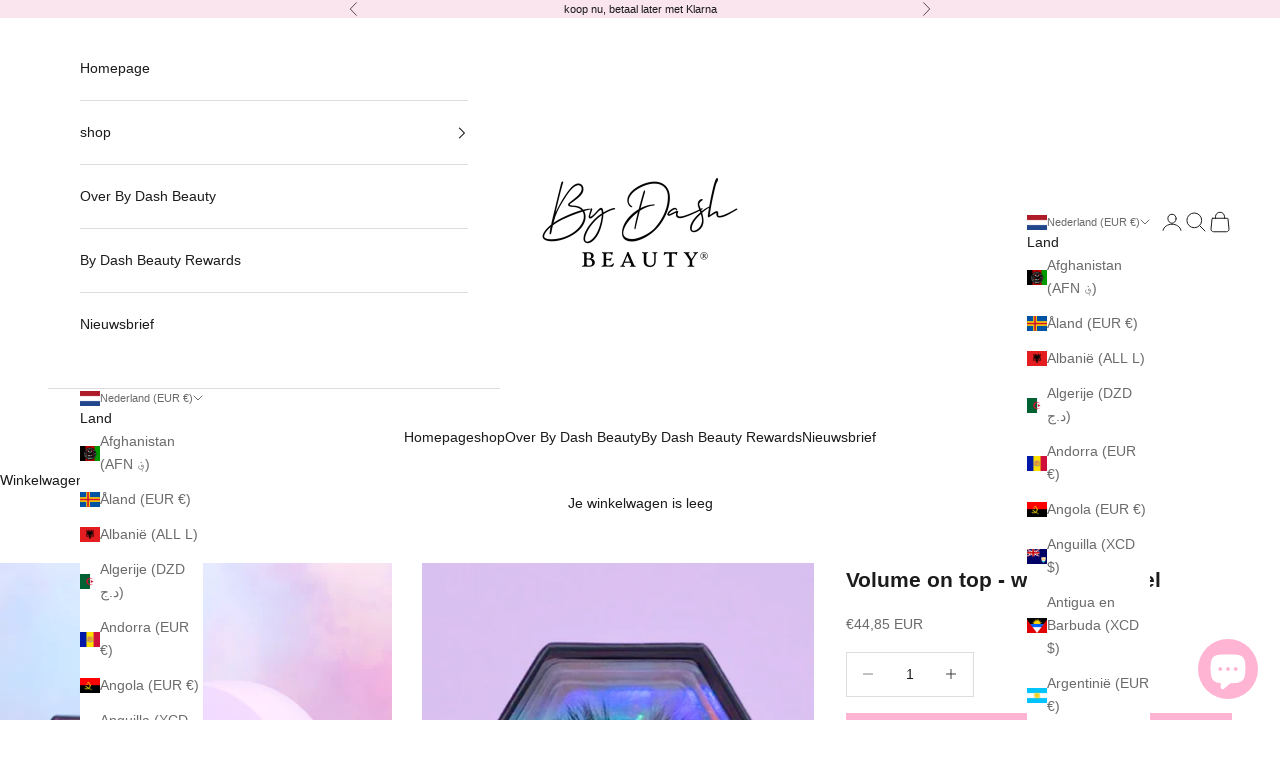

--- FILE ---
content_type: text/json
request_url: https://conf.config-security.com/model
body_size: 86
content:
{"title":"recommendation AI model (keras)","structure":"release_id=0x6a:49:77:35:20:30:40:3c:79:5d:74:3a:73:28:49:71:5b:39:5d:3d:47:76:48:36:35:24:43:25:77;keras;au28nfcpr0ko2jep8dgnbhv2j1odulevpb67fgsh75ahqbr49jz4usdz1wuny4aifz0s7aj9","weights":"../weights/6a497735.h5","biases":"../biases/6a497735.h5"}